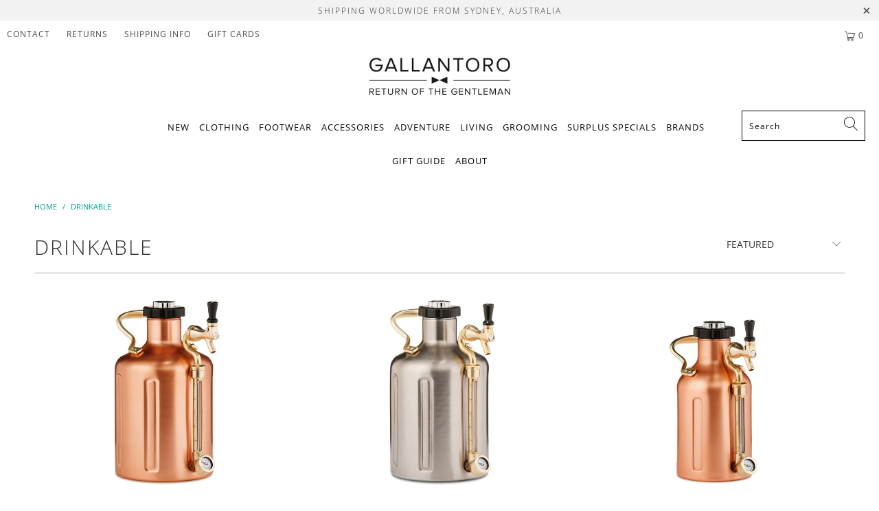

--- FILE ---
content_type: text/css
request_url: https://www.gallantoro.com/cdn/shop/t/46/assets/bold-upsell-custom.css?v=150135899998303055901668020646
body_size: -700
content:
/*# sourceMappingURL=/cdn/shop/t/46/assets/bold-upsell-custom.css.map?v=150135899998303055901668020646 */
